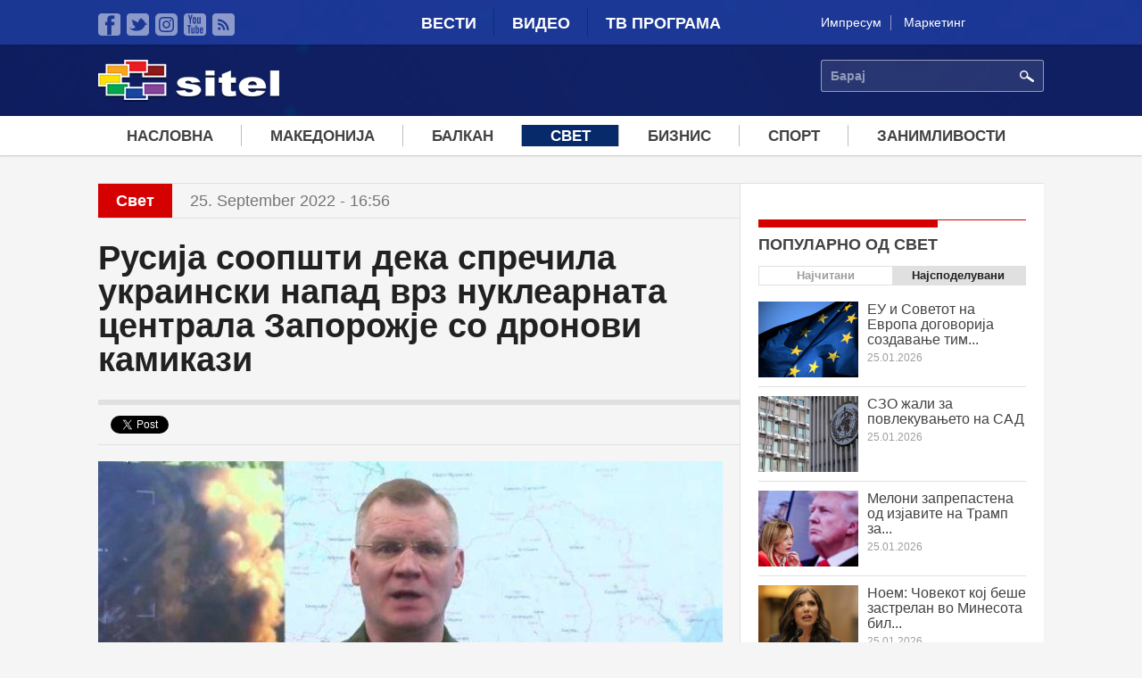

--- FILE ---
content_type: text/html; charset=utf-8
request_url: https://www.sitel.com.mk/rusija-soopshti-deka-sprechila-ukrainski-napad-vrz-nuklearnata-centrala-zaporozhje-so-dronovi?qt-popularno_node=1&qt-novo_na_sitel=1
body_size: 12405
content:
<!doctype html>
<html lang="mk" dir="ltr"
  xmlns:fb="http://ogp.me/ns/fb#"
  xmlns:og="http://ogp.me/ns#"
  xmlns:article="http://ogp.me/ns/article#"
  xmlns:book="http://ogp.me/ns/book#"
  xmlns:profile="http://ogp.me/ns/profile#"
  xmlns:video="http://ogp.me/ns/video#"
  xmlns:product="http://ogp.me/ns/product#">
<head>
  <meta charset="utf-8" />
<link rel="shortcut icon" href="https://sitel.com.mk/sites/all/themes/sitel/favicon.ico" type="image/vnd.microsoft.icon" />
<meta name="viewport" content="width=device-width, initial-scale=1, maximum-scale=1" />
<meta name="description" content="Вооружените сили на Руската Федерација спречиле обидите на Вооружените сили на Украина (АСУ) да ја нападнат нуклеарната централа Запорожје со беспилотни летала, соопшти денеска портпаролот на руското Министерство за одбрана, генерал-полковник Игор Конашенков.    " />
<meta name="robots" content="follow, index" />
<meta name="generator" content="Drupal 7 (http://drupal.org)" />
<link rel="canonical" href="https://sitel.com.mk/rusija-soopshti-deka-sprechila-ukrainski-napad-vrz-nuklearnata-centrala-zaporozhje-so-dronovi" />
<link rel="shortlink" href="https://sitel.com.mk/node/295587" />
<meta property="fb:pages" content="2084965428288178" />
<meta property="og:site_name" content="Сител Телевизија" />
<meta property="og:type" content="article" />
<meta property="og:url" content="https://sitel.com.mk/rusija-soopshti-deka-sprechila-ukrainski-napad-vrz-nuklearnata-centrala-zaporozhje-so-dronovi" />
<meta property="og:title" content="Русија соопшти дека спречила украински напад врз нуклеарната централа Запорожје со дронови камикази" />
<meta property="og:image" content="https://sitel.com.mk/sites/default/files/article/teaser-images/2022/september/igor_konashenkov_436645654-678x381-356335.jpg" />
  <title>Русија соопшти дека спречила украински напад врз нуклеарната централа Запорожје со дронови камикази | Сител Телевизија</title>
  <link rel="stylesheet" href="https://sitel.com.mk/sites/default/files/css/css_jxjd3y05gJ4znkc8IUPVWEgEf2rbAK_s9sEjW7BOSvU.css" media="all" />
<link rel="stylesheet" href="https://sitel.com.mk/sites/default/files/css/css_T5CORgKQPnZ1t4QxE0breUwXah1QEgbYZ7H73Alppzs.css" media="all" />
<link rel="stylesheet" href="https://sitel.com.mk/sites/default/files/css/css_0ZDLgM8Ju0svvzMN2ilMUc2aGYqG0Pwaf_56t8BV-E8.css" media="all" />
<link rel="stylesheet" href="https://sitel.com.mk/sites/default/files/css/css_Lu7-XtgJKyKCN0_UQB7_eIjjAtN6Z8gsLQVekQbNp-Q.css" media="all" />
<link rel="stylesheet" href="//releases.flowplayer.org/6.0.3/skin/minimalist.css" media="all" />
  <script defer="defer" src="https://sitel.com.mk/sites/default/files/google_tag/sitel_ga4/google_tag.script.js?t9g5g1"></script>
<script src="https://sitel.com.mk/sites/all/modules/jquery_update/replace/jquery/1.11/jquery.min.js?v=1.11.2"></script>
<script src="https://sitel.com.mk/misc/jquery-extend-3.4.0.js?v=1.11.2"></script>
<script src="https://sitel.com.mk/misc/jquery-html-prefilter-3.5.0-backport.js?v=1.11.2"></script>
<script src="https://sitel.com.mk/misc/jquery.once.js?v=1.2"></script>
<script src="https://sitel.com.mk/misc/drupal.js?t9g5g1"></script>
<script src="https://sitel.com.mk/sites/all/modules/jquery_update/replace/ui/external/jquery.cookie.js?v=67fb34f6a866c40d0570"></script>
<script src="https://sitel.com.mk/sites/all/modules/jquery_update/replace/jquery.form/3/jquery.form.min.js?v=3.51.0"></script>
<script src="https://sitel.com.mk/misc/jquery-ajaxsubmit.js?v=3.51.0"></script>
<script src="https://sitel.com.mk/misc/ajax.js?v=7.70"></script>
<script src="https://sitel.com.mk/sites/all/modules/jquery_update/js/jquery_update.js?v=0.0.1"></script>
<script src="https://sitel.com.mk/sites/all/modules/fb_instant_articles/modules/fb_instant_articles_display/js/admin.js?t9g5g1"></script>
<script src="https://sitel.com.mk/misc/progress.js?t9g5g1"></script>
<script src="https://sitel.com.mk/sites/default/files/languages/mk_UkBMi-dYnTpuCpR3AMa6l-upUIOEUC8hbLlxcDS4lSk.js?t9g5g1"></script>
<script src="https://sitel.com.mk/sites/all/libraries/jwplayer/jwplayer.js?1769390972"></script>
<script>
jwplayer.key="nWNZ/3lLojA7qWHTDOV63ot6zATJuBz5/bxvJw=="
</script>
<script src="https://sitel.com.mk/sites/all/modules/views/js/base.js?t9g5g1"></script>
<script src="https://sitel.com.mk/sites/all/modules/quicktabs/js/quicktabs.js?t9g5g1"></script>
<script src="https://sitel.com.mk/sites/all/modules/views/js/ajax_view.js?t9g5g1"></script>
<script src="https://sitel.com.mk/sites/all/modules/responsive_menus/styles/responsive_menus_simple/js/responsive_menus_simple.js?t9g5g1"></script>
<script src="https://sitel.com.mk/sites/all/modules/google_analytics/googleanalytics.js?t9g5g1"></script>
<script>
(function(i,s,o,g,r,a,m){i["GoogleAnalyticsObject"]=r;i[r]=i[r]||function(){(i[r].q=i[r].q||[]).push(arguments)},i[r].l=1*new Date();a=s.createElement(o),m=s.getElementsByTagName(o)[0];a.async=1;a.src=g;m.parentNode.insertBefore(a,m)})(window,document,"script","https://www.google-analytics.com/analytics.js","ga");ga("create", "UA-64766285-1", {"cookieDomain":"auto"});ga("send", "pageview");
</script>
<script src="https://sitel.com.mk/sites/all/modules/views_load_more/views_load_more.js?t9g5g1"></script>
<script src="https://sitel.com.mk/sites/all/libraries/superfish/superfish.js?t9g5g1"></script>
<script src="https://sitel.com.mk/sites/all/modules/superfish/superfish.js?t9g5g1"></script>
<script src="https://sitel.com.mk/sites/all/themes/sitel/js/mediaCheck/mediaCheck-min.js?t9g5g1"></script>
<script src="https://sitel.com.mk/sites/all/themes/sitel/js/general-ui.js?t9g5g1"></script>
<script src="https://sitel.com.mk/sites/all/themes/sitel/js/responsive-ui.js?t9g5g1"></script>
<script src="https://sitel.com.mk/sites/all/libraries/lazyads/lazyad-loader-min.js?t9g5g1"></script>
<script>
var OA_source = "node content_type_article";
</script>
<script>
var OA_zones = { 'leaderboardHeader' : 7, 'leaderboardMiddle' : 8, 'stranicen-baner-1' : 1, 'stranicen-baner-2' : 2, 'stranicen-baner-2-naslovna' : 9, 'slobodna-zona' : 5, 'baner-pod-statija-levo' : 3, 'baner-pod-statija-desno' : 4, 'brendiranje' : 6, }
</script>
<script src="https://a.sitel.com.mk/www/delivery/spcjs.php?id=1&amp;amp;target=_blank&amp;amp;charset=UTF-8"></script>
<script src="//releases.flowplayer.org/6.0.3/flowplayer.min.js"></script>
<script>
jQuery.extend(Drupal.settings, {"basePath":"\/","pathPrefix":"","ajaxPageState":{"theme":"sitel","theme_token":"wDhmNwd3CIHUQiVrVbM2txXIGFUCQjqE-h7_k8zb10Q","jquery_version":"1.11","js":{"0":1,"1":1,"https:\/\/sitel.com.mk\/sites\/default\/files\/google_tag\/sitel_ga4\/google_tag.script.js":1,"sites\/all\/modules\/jquery_update\/replace\/jquery\/1.11\/jquery.min.js":1,"misc\/jquery-extend-3.4.0.js":1,"misc\/jquery-html-prefilter-3.5.0-backport.js":1,"misc\/jquery.once.js":1,"misc\/drupal.js":1,"sites\/all\/modules\/jquery_update\/replace\/ui\/external\/jquery.cookie.js":1,"sites\/all\/modules\/jquery_update\/replace\/jquery.form\/3\/jquery.form.min.js":1,"misc\/jquery-ajaxsubmit.js":1,"misc\/ajax.js":1,"sites\/all\/modules\/jquery_update\/js\/jquery_update.js":1,"sites\/all\/modules\/fb_instant_articles\/modules\/fb_instant_articles_display\/js\/admin.js":1,"misc\/progress.js":1,"public:\/\/languages\/mk_UkBMi-dYnTpuCpR3AMa6l-upUIOEUC8hbLlxcDS4lSk.js":1,"sites\/all\/libraries\/jwplayer\/jwplayer.js":1,"2":1,"sites\/all\/modules\/views\/js\/base.js":1,"sites\/all\/modules\/quicktabs\/js\/quicktabs.js":1,"sites\/all\/modules\/views\/js\/ajax_view.js":1,"sites\/all\/modules\/responsive_menus\/styles\/responsive_menus_simple\/js\/responsive_menus_simple.js":1,"sites\/all\/modules\/google_analytics\/googleanalytics.js":1,"3":1,"sites\/all\/modules\/views_load_more\/views_load_more.js":1,"sites\/all\/libraries\/superfish\/superfish.js":1,"sites\/all\/modules\/superfish\/superfish.js":1,"sites\/all\/themes\/sitel\/js\/mediaCheck\/mediaCheck-min.js":1,"sites\/all\/themes\/sitel\/js\/general-ui.js":1,"sites\/all\/themes\/sitel\/js\/responsive-ui.js":1,"sites\/all\/libraries\/lazyads\/lazyad-loader-min.js":1,"4":1,"5":1,"https:\/\/a.sitel.com.mk\/www\/delivery\/spcjs.php?id=1\u0026amp;target=_blank\u0026amp;charset=UTF-8":1,"\/\/releases.flowplayer.org\/6.0.3\/flowplayer.min.js":1},"css":{"modules\/system\/system.base.css":1,"modules\/system\/system.menus.css":1,"modules\/system\/system.theme.css":1,"sites\/all\/modules\/date\/date_api\/date.css":1,"sites\/all\/modules\/date\/date_popup\/themes\/datepicker.1.7.css":1,"modules\/field\/theme\/field.css":1,"modules\/node\/node.css":1,"modules\/user\/user.css":1,"sites\/all\/modules\/youtube\/css\/youtube.css":1,"sites\/all\/modules\/views\/css\/views.css":1,"sites\/all\/modules\/ckeditor\/css\/ckeditor.css":1,"sites\/all\/modules\/ctools\/css\/ctools.css":1,"sites\/all\/modules\/panels\/css\/panels.css":1,"sites\/all\/modules\/quicktabs\/css\/quicktabs.css":1,"sites\/all\/modules\/responsive_menus\/styles\/responsive_menus_simple\/css\/responsive_menus_simple.css":1,"sites\/all\/themes\/sitel\/font\/fira.css":1,"sites\/all\/libraries\/superfish\/css\/superfish.css":1,"sites\/all\/themes\/sitel\/css\/style.css":1,"\/\/releases.flowplayer.org\/6.0.3\/skin\/minimalist.css":1}},"views":{"ajax_path":"\/views\/ajax","ajaxViews":{"views_dom_id:44ef0eebc70c1fa885fc3726c28824d7":{"view_name":"panel_so_vesti_3","view_display_id":"default","view_args":"video","view_path":"node\/347358","view_base_path":null,"view_dom_id":"44ef0eebc70c1fa885fc3726c28824d7","pager_element":0}}},"urlIsAjaxTrusted":{"\/views\/ajax":true,"\/quicktabs\/ajax\/novo_na_sitel\/0\/view\/panel_so_vesti_3\/default\/1\/node%252F295587\/article":true,"\/quicktabs\/ajax\/novo_na_sitel\/1\/view\/panel_so_vesti_3\/default\/2\/node%252F295587\/video":true,"\/rusija-soopshti-deka-sprechila-ukrainski-napad-vrz-nuklearnata-centrala-zaporozhje-so-dronovi?qt-popularno_node=1\u0026qt-novo_na_sitel=1":true,"\/quicktabs\/ajax\/popularno_node\/0\/view\/popularna_sodrzina\/node_naj_citani\/3\/node%252F295587\/":true,"\/quicktabs\/ajax\/popularno_node\/1\/view\/popularna_sodrzina_social\/node_naj_spodeluvani\/4\/node%252F295587\/":true},"ajax":{"quicktabs-tab-novo_na_sitel-0":{"progress":{"message":"","type":"throbber"},"event":"click","url":"\/quicktabs\/ajax\/novo_na_sitel\/0\/view\/panel_so_vesti_3\/default\/1\/node%252F295587\/article"},"quicktabs-tab-novo_na_sitel-1":{"progress":{"message":"","type":"throbber"},"event":"click","url":"\/quicktabs\/ajax\/novo_na_sitel\/1\/view\/panel_so_vesti_3\/default\/2\/node%252F295587\/video"},"quicktabs-tab-popularno_node-0":{"progress":{"message":"","type":"throbber"},"event":"click","url":"\/quicktabs\/ajax\/popularno_node\/0\/view\/popularna_sodrzina\/node_naj_citani\/3\/node%252F295587\/"},"quicktabs-tab-popularno_node-1":{"progress":{"message":"","type":"throbber"},"event":"click","url":"\/quicktabs\/ajax\/popularno_node\/1\/view\/popularna_sodrzina_social\/node_naj_spodeluvani\/4\/node%252F295587\/"}},"quicktabs":{"qt_novo_na_sitel":{"name":"novo_na_sitel","tabs":[{"vid":"panel_so_vesti_3","display":"default","args":"article","view_path":"node%2F295587","view_dom_id":1,"ajax_args":"article","actual_args":["article"]},{"vid":"panel_so_vesti_3","display":"default","args":"video","view_path":"node%2F295587","view_dom_id":2,"ajax_args":"video","actual_args":["video"]}],"ajaxPageState":{"jquery_version":"1.11"}},"qt_popularno_node":{"name":"popularno_node","tabs":[{"vid":"popularna_sodrzina","display":"node_naj_citani","args":"","view_path":"node%2F295587","view_dom_id":3,"ajax_args":"","actual_args":[]},{"vid":"popularna_sodrzina_social","display":"node_naj_spodeluvani","args":"","view_path":"node%2F295587","view_dom_id":4,"ajax_args":"","actual_args":[]}],"quicktabs":{"qt_novo_na_sitel":{"name":"novo_na_sitel","tabs":[{"vid":"panel_so_vesti_3","display":"default","args":"article","view_path":"node%2F295587","view_dom_id":1,"ajax_args":"article","actual_args":["article"]},{"vid":"panel_so_vesti_3","display":"default","args":"video","view_path":"node%2F295587","view_dom_id":2,"ajax_args":"video","actual_args":["video"]}],"ajaxPageState":{"jquery_version":"1.11"}}}}},"superfish":{"1":{"id":"1","sf":{"delay":"250","animation":{"opacity":"show","height":"show"},"speed":"\u0027fast\u0027","autoArrows":false,"dropShadows":false,"disableHI":false},"plugins":{"supposition":false,"bgiframe":false}}},"responsive_menus":[{"toggler_text":"\u003Cimg src=\u0022\/sites\/all\/themes\/sitel\/images\/icons\/mobile-menu-ico.svg\u0022 width=\u002214\u0027 height=\u002214\u0022\u003E \u041c\u0435\u043d\u0438","selectors":["#superfish-1"],"media_size":"992","absolute":true,"remove_attributes":true,"responsive_menus_style":"responsive_menus_simple"}],"googleanalytics":{"trackOutbound":1,"trackMailto":1,"trackDownload":1,"trackDownloadExtensions":"7z|aac|arc|arj|asf|asx|avi|bin|csv|doc(x|m)?|dot(x|m)?|exe|flv|gif|gz|gzip|hqx|jar|jpe?g|js|mp(2|3|4|e?g)|mov(ie)?|msi|msp|pdf|phps|png|ppt(x|m)?|pot(x|m)?|pps(x|m)?|ppam|sld(x|m)?|thmx|qtm?|ra(m|r)?|sea|sit|tar|tgz|torrent|txt|wav|wma|wmv|wpd|xls(x|m|b)?|xlt(x|m)|xlam|xml|z|zip"}});
</script>
</head>
<body class="html not-front not-logged-in no-sidebars page-node page-node- page-node-295587 node-type-article" >
  <div id="skip-link">
    <a href="#main-content" class="element-invisible element-focusable">Skip to main content</a>
  </div>
    <div class="region region-page-top">
    <noscript aria-hidden="true"><iframe src="https://www.googletagmanager.com/ns.html?id=GTM-TXMWBVQN" height="0" width="0" style="display:none;visibility:hidden"></iframe></noscript>
<div id="fb-root"></div><script>(function(d, s, id) {  var js, fjs = d.getElementsByTagName(s)[0];  if (d.getElementById(id)) return;  js = d.createElement(s); js.id = id;  js.src = "//connect.facebook.net/mk_MK/sdk.js#xfbml=1&appId=825444660876468&version=v2.2";  fjs.parentNode.insertBefore(js, fjs);}(document, 'script', 'facebook-jssdk'));</script>  </div>
  
  <div class="region region-content">
    <div id="block-system-main" class="block block-system">

    
  <div class="content">
    
<div class="page-super-wrapper" >

    <div class="header-super-wrapper">
  
       
      <div class="top-bar-super-wrapper">
        <div class="container">
          <div class="row">
          
            <div class="col-md-3 col-sd-6 hidden-xs"><div class="panel-pane pane-block pane-menu-menu-social-llinks"  >
  
      
  
  <div class="pane-content">
    <ul class="menu"><li class="first leaf"><a href="https://www.facebook.com/sitelmk" class="faecebook" target="_blank">Facebook</a></li>
<li class="leaf"><a href="https://twitter.com/siteltv" class="twitter" target="_blank">Twitter</a></li>
<li class="leaf"><a href="https://www.instagram.com/sitel.tv/" class="instagram">instagram</a></li>
<li class="leaf"><a href="https://www.youtube.com/channel/UC9S_l5vmdGRDV3GuhvbF8Mg" class="youtube" target="_blank">YouTube</a></li>
<li class="last leaf"><a href="/rss.xml" class="rss" target="_blank">RSS</a></li>
</ul>  </div>

  
  </div>
</div>
            <div class="col-md-6 col-sd-6 col-xs-12"><div class="panel-pane pane-block pane-system-main-menu"  >
  
      
  
  <div class="pane-content">
    <ul class="menu"><li class="first collapsed"><a href="/">Вести</a></li>
<li class="leaf"><a href="/video">Видео</a></li>
<li class="last leaf"><a href="/tv-programa">ТВ Програма</a></li>
</ul>  </div>

  
  </div>
</div>
            <div class="col-md-3 hidden-sm hidden-xs"><div class="panel-pane pane-block pane-menu-menu-kontakt-menu"  >
  
      
  
  <div class="pane-content">
    <ul class="menu"><li class="first leaf"><a href="https://sitel.com.mk/impresum" target="_blank">Импресум</a></li>
<li class="last leaf"><a href="https://sitel.com.mk/sites/default/files/styles/large/public/article/images/2025/september/www.sitel_.com_.mk_cenovnik_lokalni_izbori_2025.jpg?itok=_PPkbTpV" target="_blank">Маркетинг</a></li>
</ul>  </div>

  
  </div>
</div>
            
          </div>
        </div>
      </div>
    
    
       
      <div class="header-content-super-wrapper">
        <div class="container">
          <div class="row">
            
            <div class="col-md-3 col-xs-5"><div class="panel-pane pane-page-logo"  >
  
      
  
  <div class="pane-content">
    <a href="/" rel="home" id="logo" title="Насловна"><img src="https://sitel.com.mk/sites/all/themes/sitel/logo.png" alt="Насловна" /></a>  </div>

  
  </div>
</div>
            
            <div class="col-md-9 col-xs-7">
              <div class="row">
                <div class="col-md-8 col-xs-4 hidden-xs"></div>
                <div class="col-md-4 col-xs-12"><div class="panel-pane pane-block pane-search-api-page-search"  >
  
      
  
  <div class="pane-content">
    <form action="/rusija-soopshti-deka-sprechila-ukrainski-napad-vrz-nuklearnata-centrala-zaporozhje-so-dronovi?qt-popularno_node=1&amp;qt-novo_na_sitel=1" method="post" id="search-api-page-search-form-search" accept-charset="UTF-8"><div><div class="form-item form-type-textfield form-item-keys-3">
  <label class="element-invisible" for="edit-keys-3">Барај </label>
 <input placeholder="Барај" type="text" id="edit-keys-3" name="keys_3" value="" size="15" maxlength="128" class="form-text" />
</div>
<input type="hidden" name="id" value="3" />
<input type="submit" id="edit-submit-3" name="op" value="Барај" class="form-submit" /><input type="hidden" name="form_build_id" value="form-8dFv-a3VWRc-Pzrb-JVR9CPcifwtFUrKyOsz_4Vl6Ns" />
<input type="hidden" name="form_id" value="search_api_page_search_form_search" />
</div></form>  </div>

  
  </div>
</div>
              </div>
            </div>
            
          </div>
        </div>
      </div>
  
  </div><!-- Header super wrapper -->




    
      <div class="navigation-super-wraper">
      <div class="container">
        <div class="row">
          <div class="col-xs-12">
              <div class="panel-pane pane-block pane-superfish-1"  >
  
      
  
  <div class="pane-content">
    <div id="menu-wrapper"><ul id="superfish-1" class="menu sf-menu sf-menu-meni-vesti sf-horizontal sf-style-none sf-total-items-7 sf-parent-items-2 sf-single-items-5"><li id="menu-816-1" class="first sf-item-1 sf-depth-1 sf-no-children"><a href="/" class="sf-depth-1">Насловна</a></li><li id="menu-789-1" class="middle sf-item-2 sf-depth-1 sf-no-children"><a href="/makedonija" title="Македонија" class="sf-depth-1">Македонија</a></li><li id="menu-790-1" class="middle sf-item-3 sf-depth-1 sf-no-children"><a href="/balkan" title="Балкан" class="sf-depth-1">Балкан</a></li><li id="menu-791-1" class="active-trail middle sf-item-4 sf-depth-1 sf-no-children"><a href="/svet" title="Свет" class="sf-depth-1">Свет</a></li><li id="menu-792-1" class="middle sf-item-5 sf-depth-1 sf-no-children"><a href="/biznis" title="Бизнис" class="sf-depth-1">Бизнис</a></li><li id="menu-793-1" class="middle sf-item-6 sf-depth-1 sf-total-children-6 sf-parent-children-0 sf-single-children-6 menuparent"><a href="/sport" title="Спорт" class="sf-depth-1 menuparent">Спорт</a><ul><li id="menu-794-1" class="first sf-item-1 sf-depth-2 sf-no-children"><a href="/sport/fudbal" title="Фудбал" class="sf-depth-2">Фудбал</a></li><li id="menu-795-1" class="middle sf-item-2 sf-depth-2 sf-no-children"><a href="/sport/kosharka" title="Кошарка" class="sf-depth-2">Кошарка</a></li><li id="menu-796-1" class="middle sf-item-3 sf-depth-2 sf-no-children"><a href="/sport/rakomet" title="Ракомет" class="sf-depth-2">Ракомет</a></li><li id="menu-797-1" class="middle sf-item-4 sf-depth-2 sf-no-children"><a href="/sport/tenis" title="Тенис" class="sf-depth-2">Тенис</a></li><li id="menu-798-1" class="middle sf-item-5 sf-depth-2 sf-no-children"><a href="/sport/f1" title="Ф1" class="sf-depth-2">Ф1</a></li><li id="menu-799-1" class="last sf-item-6 sf-depth-2 sf-no-children"><a href="/sport/sport-plus" title="Спорт плус" class="sf-depth-2">Спорт плус</a></li></ul></li><li id="menu-800-1" class="last sf-item-7 sf-depth-1 sf-total-children-6 sf-parent-children-0 sf-single-children-6 menuparent"><a href="/zanimlivosti" title="Занимливости" class="sf-depth-1 menuparent">Занимливости</a><ul><li id="menu-801-1" class="first sf-item-1 sf-depth-2 sf-no-children"><a href="/zanimlivosti/zhivot" title="Живот" class="sf-depth-2">Живот</a></li><li id="menu-802-1" class="middle sf-item-2 sf-depth-2 sf-no-children"><a href="/zanimlivosti/dzhet-set" title="Џет-Сет" class="sf-depth-2">Џет-Сет</a></li><li id="menu-803-1" class="middle sf-item-3 sf-depth-2 sf-no-children"><a href="/zanimlivosti/tehnologija" title="Технологија" class="sf-depth-2">Технологија</a></li><li id="menu-804-1" class="middle sf-item-4 sf-depth-2 sf-no-children"><a href="/zanimlivosti/internet" title="Интернет" class="sf-depth-2">Интернет</a></li><li id="menu-805-1" class="middle sf-item-5 sf-depth-2 sf-no-children"><a href="/zanimlivosti/zdravje" title="Здравје" class="sf-depth-2">Здравје</a></li><li id="menu-806-1" class="last sf-item-6 sf-depth-2 sf-no-children"><a href="/zanimlivosti/bizarno-no-vistinito" title="Бизарно но вистинито" class="sf-depth-2">Бизарно но вистинито</a></li></ul></li></ul></div>  </div>

  
  </div>
            </div>
        </div>
      </div>
    </div>
  




    
  

      <div class="container-1-super-wrapper">
      <div class="container container-1-wrapper">
                  <div class="row">
            <div class="col-xs-12"><div class="panel-pane pane-custom pane-2"  >
  
      
  
  <div class="pane-content">
    <div class="ad ad-brendiranje" data-lazyad data-matchmedia="only screen and (min-width: 1380px)">
  <script type="text/lazyad">
    <!--
	
<script type='text/javascript'>
    OA_show('brendiranje');
</script>

-->
</script>  </div>

  
  </div>
<div class="panel-separator"></div><div class="panel-pane pane-custom pane-3"  >
  
      
  
  <div class="pane-content">
    <div class="ad" data-lazyad>
  <script type="text/lazyad">
    <!--
	<script type='text/javascript'>
	     OA_show('leaderboardHeader');
	</script>
	-->
  </script>
</div>  </div>

  
  </div>
</div>
            </div>
                </div>
    </div>
  

  <div class="main-content-wrapper">
    <div class="container main-content-container">
	            
                
        <!-- Glavna sodrzina vo dve koloni -->
                <div class="row">
           <div class="col-md-8 col-xs-12"><div class="panel-pane pane-custom pane-4 kajtegorija-i-data-na-objava connect-to-sidebar"  >
  
      
  
  <div class="pane-content">
    <div class="kategorija">Свет</div><div class="data-na-objava">25. September 2022 - 16:56</div>  </div>

  
  </div>
<div class="panel-separator"></div><div class="panel-pane pane-node-title"  >
  
      
  
  <div class="pane-content">
    <h1>Русија соопшти дека спречила украински напад врз нуклеарната централа Запорожје со дронови камикази </h1>
  </div>

  
  </div>
<div class="panel-separator"></div><div class="panel-pane pane-custom pane-5 connect-to-sidebar"  >
  
      
  
  <div class="pane-content">
    <div class="social-buttons-wrapper">
  <div class="social-button fb-send" data-href="https://sitel.com.mk/rusija-soopshti-deka-sprechila-ukrainski-napad-vrz-nuklearnata-centrala-zaporozhje-so-dronovi"></div>
  <div class="social-button facebook"><div class="fb-like" data-href="https://sitel.com.mk/rusija-soopshti-deka-sprechila-ukrainski-napad-vrz-nuklearnata-centrala-zaporozhje-so-dronovi" data-layout="button_count" data-action="like" data-show-faces="false" data-share="true"></div></div>
  <div class="social-button twitter"><a class="twitter-share-button" href="https://twitter.com/share" data-text="Русија соопшти дека спречила украински напад врз нуклеарната централа Запорожје со дронови камикази " data-url="https://sitel.com.mk/rusija-soopshti-deka-sprechila-ukrainski-napad-vrz-nuklearnata-centrala-zaporozhje-so-dronovi" data-via="sitel.com.mk">Tweet</a></div>
  <div class="social-button google-plus"><div class="g-plusone" data-size="medium"></div></div>
</div>  </div>

  
  </div>
<div class="panel-separator"></div><div class="panel-pane pane-custom pane-6"  >
  
      
  
  <div class="pane-content">
    <div class="ad ad-300x250" data-lazyad data-matchmedia="only screen and (max-width: 768px)">
  <script type="text/lazyad">
    <!--
	
<script type='text/javascript'>
    OA_show('stranicen-baner-1');
</script>

-->
  </script>
</div>  </div>

  
  </div>
<div class="panel-separator"></div><div class="panel-pane pane-views pane-galerija-vo-statija"  >
  
      
  
  <div class="pane-content">
    <div class="view view-galerija-vo-statija view-id-galerija_vo_statija view-display-id-default view-dom-id-5b09ab51e2ac10550ae78e3061238568">
        
  
  
      <div class="view-content">
        <div class="views-row views-row-1 views-row-odd views-row-first views-row-last">
      
  <div class="views-field views-field-field-image-gallery">        <div class="field-content"></div>  </div>  </div>
    </div>
  
  
  
  
  
  
</div>  </div>

  
  </div>
<div class="panel-separator"></div><div class="panel-pane pane-node-body"  >
  
      
  
  <div class="pane-content">
    <div class="field field-name-body field-type-text-with-summary field-label-hidden"><div class="field-items"><div class="field-item even"><p><img alt="" class="image-large" height="393" src="/sites/default/files/styles/large/public/article/teaser-images/2022/september/igor_konashenkov_436645654-678x381-356335.jpg?itok=c0mmHJMv" width="700" /></p>
<p>Вооружените сили на Руската Федерација спречиле обидите на Вооружените сили на Украина (АСУ) да ја нападнат нуклеарната централа Запорожје со беспилотни летала, соопшти денеска портпаролот на руското Министерство за одбрана, генерал-полковник Игор Конашенков.    </p>
<p>– Беа спречени обиди на вооружените сили на Украина да ја нападнат територијата на нуклеарната централа со осум дронови камикази. Сите украински беспилотни летала беа соборени надвор од територијата на нуклеарната централа, рече Конашенков. Како што пренесе БТА, тој го истакна фактот дека ситуацијата со радијација во областа на нуклеарната централа Запорожје е во рамките на нормите. Засега нема коментар од украинската страна за руските тврдења.</p>
<p>Двете земји редовно меѓусебно се обвинуваат за гранатирање на најголемата нуклеарна централа во Европа. Лоцирана во делумно окупираната од Русија област Запорожје во југоисточна Украина, централата беше заземен од руската армија во март.</p>
<p>Украинските вооружени сили во последните 24 часа собориле осум беспилотни летала камикази, испорачани на Русија од Иран, изјави во меѓувреме украински претставник. Тврдењата на двете страни во конфликтот не се независно проверени.<br />
 </p>
</div></div></div>  </div>

  
  </div>
<div class="panel-separator"></div><div class="panel-pane pane-custom pane-7"  >
  
      
  
  <div class="pane-content">
    <div class="ad ad-300x250" data-lazyad data-matchmedia="only screen and (max-width: 768px)">
  <script type="text/lazyad">
    <!--
	
<script type='text/javascript'>
    OA_show('stranicen-baner-2');
</script>

-->
  </script>
</div>  </div>

  
  </div>
<div class="panel-separator"></div><div class="panel-pane pane-custom pane-8 pane-bottom-space-30 connect-to-sidebar"  >
  
      
  
  <div class="pane-content">
    <div class="social-buttons-wrapper">
  <div class="social-button fb-send" data-href="https://sitel.com.mk/rusija-soopshti-deka-sprechila-ukrainski-napad-vrz-nuklearnata-centrala-zaporozhje-so-dronovi"></div>
  <div class="social-button facebook"><div class="fb-like" data-href="https://sitel.com.mk/rusija-soopshti-deka-sprechila-ukrainski-napad-vrz-nuklearnata-centrala-zaporozhje-so-dronovi" data-layout="button_count" data-action="like" data-show-faces="false" data-share="true"></div></div>
  <div class="social-button twitter"><a class="twitter-share-button" href="https://twitter.com/share" data-text="Русија соопшти дека спречила украински напад врз нуклеарната централа Запорожје со дронови камикази " data-url="https://sitel.com.mk/rusija-soopshti-deka-sprechila-ukrainski-napad-vrz-nuklearnata-centrala-zaporozhje-so-dronovi" data-via="sitel.com.mk">Tweet</a></div>
  <div class="social-button google-plus"><div class="g-plusone" data-size="medium"></div></div>
</div>  </div>

  
  </div>
<div class="panel-separator"></div><div class="panel-pane pane-custom pane-9"  >
  
      
  
  <div class="pane-content">
    <div class="row">
	<div class="col-sm-6 col-xs-12">
		
<div class="ad ad-300x250" data-lazyad>
  <script type="text/lazyad">
    <!--
		<script type='text/javascript'>
		    OA_show('baner-pod-statija-levo');
		</script>		
		-->
  </script>
</div>


	</div>
	<div class="col-sm-6 col-xs-12">
		
<div class="ad ad-300x250" data-lazyad>
  <script type="text/lazyad">
    <!--
		<script type='text/javascript'>
		    OA_show('baner-pod-statija-desno');
		</script>
		-->
  </script>
</div>
	</div>
</div>  </div>

  
  </div>
<div class="panel-separator"></div><div class="panel-pane pane-custom pane-10 pane-bottom-space-30"  >
  
      
  
  <div class="pane-content">
    <div class="fb-comments" data-href="https://sitel.com.mk/node/295587/edit" data-width="100%" data-numposts="5" data-colorscheme="light"></div>  </div>

  
  </div>
<div class="panel-separator"></div><div class="panel-pane pane-views-panes pane-povrzani-po-kategorija-povrzani-po-kategorija pane-bottom-space-30 horizontal-list line-pane-title hidden-sm hidden-xs"  >
  
        
    <h2 class="pane-title">
      <span class="title-text">
        Свет      </span>
    </h2>
    
  
  <div class="pane-content">
    <div class="view view-povrzani-po-kategorija view-id-povrzani_po_kategorija view-display-id-povrzani_po_kategorija view-dom-id-7d0f2ebb215c8cdf3999e4d1e916ce2f">
        
  
  
      <div class="view-content">
          <ul class="row list-to-block">          <li class="views-row views-row-1 views-row-odd views-row-first col-xs-4">  
  <div class="views-field views-field-field-slika-voved">        <div class="field-content"><a href="/zelenski-amerikanskiot-dokument-za-bezbednosni-garancii-za-ukraina-e-podgotven"><img src="https://sitel.com.mk/sites/default/files/styles/thumb_2/public/article/teaser-images/2026/january/zelenski-425693-431145-431623-432159-450120.jpg?itok=P9jioCCD" width="320" height="205" alt="" /></a></div>  </div>  
  <div class="views-field views-field-title">        <h3 class="field-content"><a href="/zelenski-amerikanskiot-dokument-za-bezbednosni-garancii-za-ukraina-e-podgotven">Зеленски: Американскиот документ за безбедносни гаранции за Украина е подготвен</a></h3>  </div></li>
          <li class="views-row views-row-2 views-row-even col-xs-4">  
  <div class="views-field views-field-field-slika-voved">        <div class="field-content"><a href="/povekje-od-700000-domovi-bez-struja-poradi-snezhno-nevreme-vo-sad"><img src="https://sitel.com.mk/sites/default/files/styles/thumb_2/public/article/teaser-images/2026/january/snegsad-450118.jpg?itok=GUaamkIA" width="320" height="205" alt="" /></a></div>  </div>  
  <div class="views-field views-field-title">        <h3 class="field-content"><a href="/povekje-od-700000-domovi-bez-struja-poradi-snezhno-nevreme-vo-sad">Повеќе од 700.000 домови без струја поради снежно невреме во САД</a></h3>  </div></li>
          <li class="views-row views-row-3 views-row-odd views-row-last col-xs-4">  
  <div class="views-field views-field-field-slika-voved">        <div class="field-content"><a href="/pregled-na-vestite-od-svetot-1118"><img src="https://sitel.com.mk/sites/default/files/styles/thumb_2/public/video/teaser-images/2026/january/svet-450114.jpg?itok=yvX8n46C" width="320" height="205" alt="" /></a></div>  </div>  
  <div class="views-field views-field-title">        <h3 class="field-content"><a href="/pregled-na-vestite-od-svetot-1118">Преглед на вестите од светот</a></h3>  </div></li>
      </ul>    </div>
  
  
  
  
  
  
</div>  </div>

  
  </div>
<div class="panel-separator"></div><div class="panel-pane pane-custom pane-11"  >
  
      
  
  <div class="pane-content">
    <style type="text/css">
  .sitel-banner--in-article {
    display: flex;
    justify-content: center;
    margin: 1rem 0;
  }
</style>

<script type="text/javascript">
  (function ($) {
    $(function() {

      // Mobile In-article.
      var paragraphs = $('.pane-node-body .field-name-body p'),
          zone_1 = $('<div class="sitel-banner sitel-banner--in-article"><ins data-revive-zoneid="12" data-revive-id="d61aa4ba56f54b358871f90123033371"></ins></div>'),
          zone_2 = $('<div class="sitel-banner sitel-banner--in-article"><ins data-revive-zoneid="13" data-revive-id="d61aa4ba56f54b358871f90123033371"></ins></div>');

      if(paragraphs.length && paragraphs.length > 2 && window.matchMedia('(max-width: 768px)').matches) {
         paragraphs.each(function( index ) {
          if(index === 1) {
            $(this).append(zone_1);
          }
          if(index === 3) {
            $(this).append(zone_2);
          }
        }); 
      }

    });
  })(jQuery);
</script>

<script async src="//a.sitel.com.mk/www/delivery/asyncjs.php"></script>  </div>

  
  </div>
</div> 
          <div class="col-md-4 col-xs-12 sidebar-right">
            <div class="inner">
              <div class="panel-pane pane-custom pane-12 pane-bottom-space-20"  >
  
      
  
  <div class="pane-content">
    <div class="ad ad-300x250" data-lazyad data-matchmedia="only screen and (min-width: 768px)">
  <script type="text/lazyad">
    <!--
	
<script type='text/javascript'>
    OA_show('stranicen-baner-1');
</script>

-->
  </script>
</div>  </div>

  
  </div>
<div class="panel-separator"></div><div class="panel-pane pane-custom pane-13 pane-bottom-space-20"  >
  
      
  
  <div class="pane-content">
    <div class="ad ad-300x250" data-lazyad data-matchmedia="only screen and (min-width: 768px)">
  <script type="text/lazyad">
    <!--
	
<script type='text/javascript'>
    OA_show('stranicen-baner-2');
</script>

-->
  </script>
</div>  </div>

  
  </div>
<div class="panel-separator"></div><div class="panel-pane pane-block pane-quicktabs-popularno-node pane-bottom-space-40 sidebar-list line-pane-title"  >
  
        
    <h2 class="pane-title">
      <span class="title-text">
        Популарно од Свет      </span>
    </h2>
    
  
  <div class="pane-content">
    <div  id="quicktabs-popularno_node" class="quicktabs-wrapper quicktabs-style-nostyle"><div class="item-list"><ul class="quicktabs-tabs quicktabs-style-nostyle"><li class="first"><a href="/rusija-soopshti-deka-sprechila-ukrainski-napad-vrz-nuklearnata-centrala-zaporozhje-so-dronovi?qt-novo_na_sitel=1&amp;qt-popularno_node=0#qt-popularno_node" id="quicktabs-tab-popularno_node-0" class="quicktabs-tab quicktabs-tab-view quicktabs-tab-view-popularna-sodrzina-node-naj-citani active">Најчитани</a></li>
<li class="active last"><a href="/rusija-soopshti-deka-sprechila-ukrainski-napad-vrz-nuklearnata-centrala-zaporozhje-so-dronovi?qt-novo_na_sitel=1&amp;qt-popularno_node=1#qt-popularno_node" id="quicktabs-tab-popularno_node-1" class="quicktabs-tab quicktabs-tab-view quicktabs-tab-view-popularna-sodrzina-social-node-naj-spodeluvani active">Најсподелувани</a></li>
</ul></div><div id="quicktabs-container-popularno_node" class="quicktabs_main quicktabs-style-nostyle"><div  id="quicktabs-tabpage-popularno_node-1" class="quicktabs-tabpage "><div class="view view-popularna-sodrzina-social view-id-popularna_sodrzina_social view-display-id-node_naj_spodeluvani view-dom-id-06595fee4454c02089177081993a4143">
        
  
  
      <div class="view-content">
      <div class="item-list">    <ul>          <li class="views-row views-row-1 views-row-odd views-row-first">  
  <div class="views-field views-field-path">        <span class="field-content"><div class="image"><a href="/eu-i-sovetot-na-evropa-dogovorija-sozdavanje-tim-za-formiranje-na-specijalen-sud-za-agresijata-vrz"><img src="https://sitel.com.mk/sites/default/files/styles/thumb_5/public/article/teaser-images/2026/january/euwdwddd-15543-21274-44300-49111-59864-450078.jpg?itok=HC5C_2IA" width="112" height="85" alt="" /></a></div>
<div class="title-wrapper">
  <h3><a href="/eu-i-sovetot-na-evropa-dogovorija-sozdavanje-tim-za-formiranje-na-specijalen-sud-za-agresijata-vrz">ЕУ и Советот на Европа договорија создавање тим...</a></h3>
 <div class="views-field-created">25.01.2026</div>
</div></span>  </div></li>
          <li class="views-row views-row-2 views-row-even">  
  <div class="views-field views-field-path">        <span class="field-content"><div class="image"><a href="/szo-zhali-za-povlekuvanjeto-na-sad"><img src="https://sitel.com.mk/sites/default/files/styles/thumb_5/public/article/teaser-images/2026/january/szo-450079.png?itok=3H_nVNsU" width="112" height="85" alt="" /></a></div>
<div class="title-wrapper">
  <h3><a href="/szo-zhali-za-povlekuvanjeto-na-sad">СЗО жали за повлекувањето на САД</a></h3>
 <div class="views-field-created">25.01.2026</div>
</div></span>  </div></li>
          <li class="views-row views-row-3 views-row-odd">  
  <div class="views-field views-field-path">        <span class="field-content"><div class="image"><a href="/meloni-zaprepastena-od-izjavite-na-tramp-za-vojnicite-na-nato-vo-avganistan-bara-pochituvanje-na"><img src="https://sitel.com.mk/sites/default/files/styles/thumb_5/public/article/teaser-images/2026/january/it-450082.png?itok=u9GZ3TpJ" width="112" height="85" alt="" /></a></div>
<div class="title-wrapper">
  <h3><a href="/meloni-zaprepastena-od-izjavite-na-tramp-za-vojnicite-na-nato-vo-avganistan-bara-pochituvanje-na">Мелони запрепастена од изјавите на Трамп за...</a></h3>
 <div class="views-field-created">25.01.2026</div>
</div></span>  </div></li>
          <li class="views-row views-row-4 views-row-even views-row-last">  
  <div class="views-field views-field-path">        <span class="field-content"><div class="image"><a href="/noem-chovekot-koj-beshe-zastrelan-vo-minesota-bil-vkluchen-vo-nasilni-nemiri"><img src="https://sitel.com.mk/sites/default/files/styles/thumb_5/public/article/teaser-images/2026/january/no-450086.png?itok=9CJQhLaM" width="112" height="85" alt="" /></a></div>
<div class="title-wrapper">
  <h3><a href="/noem-chovekot-koj-beshe-zastrelan-vo-minesota-bil-vkluchen-vo-nasilni-nemiri">Ноем: Човекот кој беше застрелан во Минесота бил...</a></h3>
 <div class="views-field-created">25.01.2026</div>
</div></span>  </div></li>
      </ul></div>    </div>
  
  
  
  
  
  
</div></div></div></div>  </div>

  
  </div>
<div class="panel-separator"></div><div class="panel-pane pane-custom pane-14 hidden-xs hidden-sm"  >
  
      
  
  <div class="pane-content">
    <div class="fb-page" data-href="https://www.facebook.com/tvsitel.mk" data-width="340" data-small-header="true" data-adapt-container-width="true" data-hide-cover="false" data-show-facepile="false" data-show-posts="true"><div class="fb-xfbml-parse-ignore"><blockquote cite="https://www.facebook.com/tvsitel.mk"><a href="https://www.facebook.com/tvsitel.mk">TV Sitel / ТВ Сител</a></blockquote></div></div>  </div>

  
  </div>
              </div>
            </div>
        </div>
                
                  
                  
                
    </div>
  </div> <!-- .content-super-wrapper -->

  
  


  <div class="bottom-content-super-wrapper">
    <div class="container">
              <div class="row">
          <div class="col-xs-12"><div class="panel-pane pane-block pane-quicktabs-novo-na-sitel"  >
  
        
    <h2 class="pane-title">
      <span class="title-text">
        <a href="/">Ново на Сител</a>      </span>
    </h2>
    
  
  <div class="pane-content">
    <div  id="quicktabs-novo_na_sitel" class="quicktabs-wrapper quicktabs-style-nostyle"><div class="item-list"><ul class="quicktabs-tabs quicktabs-style-nostyle"><li class="first"><a href="/rusija-soopshti-deka-sprechila-ukrainski-napad-vrz-nuklearnata-centrala-zaporozhje-so-dronovi?qt-popularno_node=1&amp;qt-novo_na_sitel=0#qt-novo_na_sitel" id="quicktabs-tab-novo_na_sitel-0" class="quicktabs-tab quicktabs-tab-view quicktabs-tab-view-panel-so-vesti-3-default active">Најнови вести</a></li>
<li class="active last"><a href="/rusija-soopshti-deka-sprechila-ukrainski-napad-vrz-nuklearnata-centrala-zaporozhje-so-dronovi?qt-popularno_node=1&amp;qt-novo_na_sitel=1#qt-novo_na_sitel" id="quicktabs-tab-novo_na_sitel-1" class="quicktabs-tab quicktabs-tab-view quicktabs-tab-view-panel-so-vesti-3-default active">Најнови видеа</a></li>
</ul></div><div id="quicktabs-container-novo_na_sitel" class="quicktabs_main quicktabs-style-nostyle"><div  id="quicktabs-tabpage-novo_na_sitel-1" class="quicktabs-tabpage "><div class="view view-panel-so-vesti-3 view-id-panel_so_vesti_3 view-display-id-default view-dom-id-44ef0eebc70c1fa885fc3726c28824d7">
        
  
  
      <div class="view-content">
      <div class="responsive-item-list">    <ul class="list-to-block row">          <li class="views-row views-row-1 views-row-odd views-row-first col-md-3 col-sm-4 col-xs-12">  
          <a href="https://sitel.com.mk/tema-na-denot-so-biljana-muratovska-generalen-sekretar-na-makam-trans" class="article-link"><div class="image"><img src="https://sitel.com.mk/sites/default/files/styles/thumb_2/public/video/teaser-images/2026/january/tema-450117.jpg?itok=hz33ooHT" width="320" height="205" alt="" /></div>
<div class="multimedia"></div>
<div class="title-wrapper">
  <h3>Тема на денот со Билјана Муратовска, генерален секретар на Макам-Транс</h3>
</div>
</a>  </li>
          <li class="views-row views-row-2 views-row-even col-md-3 col-sm-4 col-xs-12">  
          <a href="https://sitel.com.mk/kamiondzhiite-utre-kje-gi-blokiraat-granichnite-premini-poradi-novite-pravila-za-vlez-vo-eu" class="article-link"><div class="image"><img src="https://sitel.com.mk/sites/default/files/styles/thumb_2/public/video/teaser-images/2026/january/daniel-450111.jpg?itok=f11UbRXM" width="320" height="205" alt="" /></div>
<div class="multimedia"></div>
<div class="title-wrapper">
  <h3>Камионџиите утре ќе ги блокираат граничните премини поради новите правила за влез во ЕУ</h3>
</div>
</a>  </li>
          <li class="views-row views-row-3 views-row-odd col-md-3 col-sm-4 col-xs-12">  
          <a href="https://sitel.com.mk/ili-promeni-ili-raspad-chlenstvoto-na-sdsm-so-poraka-do-rakovodstvoto" class="article-link"><div class="image"><img src="https://sitel.com.mk/sites/default/files/styles/thumb_2/public/video/teaser-images/2026/january/despina-450108.jpg?itok=6NE6m3Fb" width="320" height="205" alt="" /></div>
<div class="multimedia"></div>
<div class="title-wrapper">
  <h3>Или промени или распад - Членството на СДСМ со порака до раководството</h3>
</div>
</a>  </li>
          <li class="views-row views-row-4 views-row-even col-md-3 col-sm-4 col-xs-12">  
          <a href="https://sitel.com.mk/toshkovski-paralelno-so-sejf-siti-kje-ima-i-policiski-vozila-so-mobilni-kameri-na-crnite-tochki-na" class="article-link"><div class="image"><img src="https://sitel.com.mk/sites/default/files/styles/thumb_2/public/video/teaser-images/2026/january/mimi-450112.jpg?itok=oYMcK-a3" width="320" height="205" alt="" /></div>
<div class="multimedia"></div>
<div class="title-wrapper">
  <h3>Тошковски: Паралелно со „Сејф Сити“, ќе има и полициски возила со мобилни камери на „црните точки“ на патиштата</h3>
</div>
</a>  </li>
          <li class="views-row views-row-5 views-row-odd col-md-3 col-sm-4 col-xs-12">  
          <a href="https://sitel.com.mk/ahv-sprovedeni-125-iljadi-kontroli-izrecheni-kazni-od-nad-polovina-milion-evra" class="article-link"><div class="image"><img src="https://sitel.com.mk/sites/default/files/styles/thumb_2/public/video/teaser-images/2026/january/zoki-450110.jpg?itok=V2wR1ELN" width="320" height="205" alt="" /></div>
<div class="multimedia"></div>
<div class="title-wrapper">
  <h3>АХВ: Спроведени 125 илјади контроли, изречени казни од над половина милион евра</h3>
</div>
</a>  </li>
          <li class="views-row views-row-6 views-row-even col-md-3 col-sm-4 col-xs-12">  
          <a href="https://sitel.com.mk/oriz-na-godinashnata-rekolta-stoi-po-ambarite" class="article-link"><div class="image"><img src="https://sitel.com.mk/sites/default/files/styles/thumb_2/public/video/teaser-images/2026/january/trale-450109.jpg?itok=Tw22Ttwc" width="320" height="205" alt="" /></div>
<div class="multimedia"></div>
<div class="title-wrapper">
  <h3>Ориз на годинашната реколта стои по амбарите</h3>
</div>
</a>  </li>
          <li class="views-row views-row-7 views-row-odd col-md-3 col-sm-4 col-xs-12">  
          <a href="https://sitel.com.mk/ohrid-prezema-merki-za-zashtita-od-zagadeniot-vozduh" class="article-link"><div class="image"><img src="https://sitel.com.mk/sites/default/files/styles/thumb_2/public/video/teaser-images/2026/january/nina-450106.jpg?itok=eCZKgace" width="320" height="205" alt="" /></div>
<div class="multimedia"></div>
<div class="title-wrapper">
  <h3>Охрид презема мерки за заштита од загадениот воздух</h3>
</div>
</a>  </li>
          <li class="views-row views-row-8 views-row-even views-row-last col-md-3 col-sm-4 col-xs-12">  
          <a href="https://sitel.com.mk/vo-mesecov-shto-izminuva-prepolni-smestuvachki-kapaciteti-vo-krushevo" class="article-link"><div class="image"><img src="https://sitel.com.mk/sites/default/files/styles/thumb_2/public/video/teaser-images/2026/january/darko-450107.jpg?itok=uZpULiM5" width="320" height="205" alt="" /></div>
<div class="multimedia"></div>
<div class="title-wrapper">
  <h3>Во месецов што изминува преполни сместувачки капацитети во Крушево</h3>
</div>
</a>  </li>
      </ul></div>    </div>
  
      <div class="item-list"><ul class="pager pager-load-more"><li class="pager-next first last"><a href="/oklahoma-go-sovlada-dalas-i-se-plasirashe-vo-polufinaleto-na-nba-kupot?qt-novo_na_sitel=1&amp;page=1">Повеќе вести</a></li>
</ul></div>  
  
  
  
  
</div></div></div></div>  </div>

  
  </div>
</div>
        </div>
          </div>
  </div>
  
    
    <div class="footer-super-wrapper">
    <div class="container">
    
      <div class="row">
        <div class="col-xs-12">
          <div class="panel-pane pane-block pane-menu-menu-meni-vesti footer-menu pane-bottom-space-30"  >
  
      
  
  <div class="pane-content">
    <ul class="menu"><li class="first leaf"><a href="/">Насловна</a></li>
<li class="leaf"><a href="/makedonija" title="Македонија">Македонија</a></li>
<li class="leaf"><a href="/balkan" title="Балкан">Балкан</a></li>
<li class="leaf active-trail"><a href="/svet" title="Свет" class="active-trail">Свет</a></li>
<li class="leaf"><a href="/biznis" title="Бизнис">Бизнис</a></li>
<li class="collapsed"><a href="/sport" title="Спорт">Спорт</a></li>
<li class="last collapsed"><a href="/zanimlivosti" title="Занимливости">Занимливости</a></li>
</ul>  </div>

  
  </div>
<div class="panel-separator"></div><div class="panel-pane pane-custom pane-1"  >
  
      
  
  <div class="pane-content">
    <div class="ad ad-320x100" data-lazyad data-matchmedia="only screen and (max-width: 768px)">
  <script type="text/lazyad">
    <!--

<script type='text/javascript'>
   var m3_u = (location.protocol=='https:'?'https://a.sitel.com.mk/www/delivery/ajs.php':'http://a.sitel.com.mk/www/delivery/ajs.php');
   var m3_r = Math.floor(Math.random()*99999999999);
   if (!document.MAX_used) document.MAX_used = ',';
   document.write ("<scr"+"ipt type='text/javascript' src='"+m3_u);
   document.write ("?zoneid=11&amp;source=__SOURCE__");
   document.write ('&amp;cb=' + m3_r);
   if (document.MAX_used != ',') document.write ("&amp;exclude=" + document.MAX_used);
   document.write (document.charset ? '&amp;charset='+document.charset : (document.characterSet ? '&amp;charset='+document.characterSet : ''));
   document.write ("&amp;loc=" + escape(window.location));
   if (document.referrer) document.write ("&amp;referer=" + escape(document.referrer));
   if (document.context) document.write ("&context=" + escape(document.context));
   if (document.mmm_fo) document.write ("&amp;mmm_fo=1");
   document.write ("'><\/scr"+"ipt>");
 </script>
-->
  </script>
</div>  </div>

  
  </div>
        </div>
      </div>
      
      <div class="row">
        <div class="col-xs-12">
          © 2026 Сител Телевизија
        </div>
      </div>
      
    </div>
  </div> <!-- .content-super-wrapper -->
    
</div>  </div>
</div>
  </div>

<!--    sitel.com.mk   -->
<script type="text/javascript">
/* <![CDATA[ */
(function() {
  window.dm=window.dm||{AjaxData:[]};
  window.dm.AjaxEvent=function(et,d,ssid,ad){
    dm.AjaxData.push({et:et,d:d,ssid:ssid,ad:ad});
    window.DotMetricsObj&&DotMetricsObj.onAjaxDataUpdate();
  };
  var d=document,
  h=d.getElementsByTagName('head')[0],
  s=d.createElement('script');
  s.type='text/javascript';
  s.async=true;
  s.src=document.location.protocol + '//script.dotmetrics.net/door.js?id=4223';
  h.appendChild(s);
}());
/* ]]> */
</script>    <div class="region region-page-bottom">
    <script type="text/javascript"> _atrk_opts = { atrk_acct:"qROHi1a4ZP00Oh", domain:"sitel.com.mk",dynamic: true}; (function() { var as = document.createElement("script"); as.type = "text/javascript"; as.async = true; as.src = "https://d31qbv1cthcecs.cloudfront.net/atrk.js"; var s = document.getElementsByTagName("script")[0];s.parentNode.insertBefore(as, s); })(); </script><noscript><img src="https://d5nxst8fruw4z.cloudfront.net/atrk.gif?account=qROHi1a4ZP00Oh" style="display:none" height="1" width="1" alt="" /></noscript>  </div>
<script>
!function(d,s,id){var js,fjs=d.getElementsByTagName(s)[0];if(!d.getElementById(id)){js=d.createElement(s);js.id=id;js.src="//platform.twitter.com/widgets.js";fjs.parentNode.insertBefore(js,fjs);}}(document,"script","twitter-wjs");(function() {var po = document.createElement('script');po.type = 'text/javascript'; po.async = true; po.src = 'https://apis.google.com/js/platform.js';var s = document.getElementsByTagName('script')[0]; s.parentNode.insertBefore(po, s);})();
</script>
<script>
OA_show('takeover'); OA_show('slobodna-zona');
</script>
</body>
</html>

--- FILE ---
content_type: text/html; charset=utf-8
request_url: https://accounts.google.com/o/oauth2/postmessageRelay?parent=https%3A%2F%2Fwww.sitel.com.mk&jsh=m%3B%2F_%2Fscs%2Fabc-static%2F_%2Fjs%2Fk%3Dgapi.lb.en.2kN9-TZiXrM.O%2Fd%3D1%2Frs%3DAHpOoo_B4hu0FeWRuWHfxnZ3V0WubwN7Qw%2Fm%3D__features__
body_size: 115
content:
<!DOCTYPE html><html><head><title></title><meta http-equiv="content-type" content="text/html; charset=utf-8"><meta http-equiv="X-UA-Compatible" content="IE=edge"><meta name="viewport" content="width=device-width, initial-scale=1, minimum-scale=1, maximum-scale=1, user-scalable=0"><script src='https://ssl.gstatic.com/accounts/o/2580342461-postmessagerelay.js' nonce="r-L0bYVcKyicOEamcbcfyQ"></script></head><body><script type="text/javascript" src="https://apis.google.com/js/rpc:shindig_random.js?onload=init" nonce="r-L0bYVcKyicOEamcbcfyQ"></script></body></html>

--- FILE ---
content_type: application/javascript
request_url: https://sitel.com.mk/sites/all/modules/fb_instant_articles/modules/fb_instant_articles_display/js/admin.js?t9g5g1
body_size: 2480
content:
/**
 * @file
 * Javascript functionality for Facebook Instant Articles Display module.
 */

(function ($) {
  'use strict';

  // Row handlers for the 'Manage display' screen.
  Drupal.fieldUIDisplayOverview = Drupal.fieldUIDisplayOverview || {};

  Drupal.fieldUIDisplayOverview.facebookInstantArticlesDisplay = function (row, data) {

    this.row = row;
    this.name = data.name;
    this.region = data.region;
    this.tableDrag = data.tableDrag;

    // Attach change listener to the 'region' select.
    this.$regionSelect = $('select.ds-field-region', row);
    this.$regionSelect.change(Drupal.fieldUIOverview.onChange);

    // Attach change listener to the 'formatter type' select.
    this.$formatSelect = $('select.field-formatter-type', row);
    this.$formatSelect.change(Drupal.fieldUIOverview.onChange);

    return this;
  };

  Drupal.fieldUIDisplayOverview.facebookInstantArticlesDisplay.prototype = {

    /**
     * Returns the region corresponding to the current form values of the row.
     */
    getRegion: function () {
      return this.$regionSelect.val();
    },

    /**
     * Reacts to a row being changed regions.
     *
     * This function is called when the row is moved to a different region, as a
     * result of either :
     * - a drag-and-drop action
     * - user input in one of the form elements watched by the
     *   Drupal.fieldUIOverview.onChange change listener.
     *
     * @param region
     *   The name of the new region for the row.
     *
     * @return
     *   A hash object indicating which rows should be AJAX-updated as a result
     *   of the change, in the format expected by
     *   Drupal.displayOverview.AJAXRefreshRows().
     */
    regionChange: function (region) {

      // Replace dashes with underscores.
      region = region.replace(/-/g, '_');

      // Set the region of the select list.
      this.$regionSelect.val(region);

      // Prepare rows to be refreshed in the form.
      var refreshRows = {};
      refreshRows[this.name] = this.$regionSelect.get(0);

      // If a row is handled by field_group module, loop through the children.
      if ($(this.row).hasClass('field-group') && $.isFunction(Drupal.fieldUIDisplayOverview.group.prototype.regionChangeFields)) {
        Drupal.fieldUIDisplayOverview.group.prototype.regionChangeFields(region, this, refreshRows);
      }

      return refreshRows;
    }
  };

})(jQuery);
